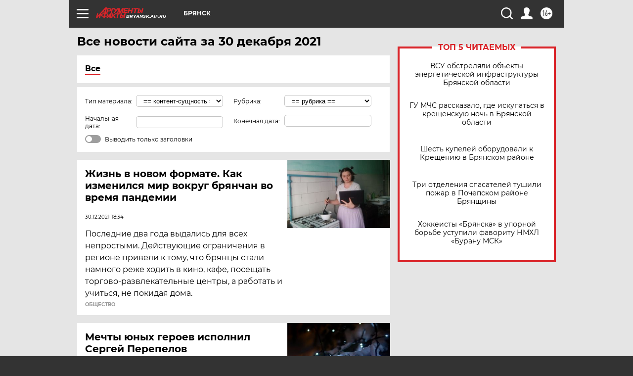

--- FILE ---
content_type: text/html; charset=UTF-8
request_url: https://bryansk.aif.ru/all/2021-12-30
body_size: 19893
content:
<!DOCTYPE html>
<!--[if IE 8]><html class="ie8"> <![endif]-->
<!--[if gt IE 8]><!--><html lang="ru"> <!--<![endif]-->
<head>
    <!-- created_at 17-01-2026 02:27:20 -->
    <script>
        window.isIndexPage = 0;
        window.isMobileBrowser = 0;
        window.disableSidebarCut = 1;
        window.bannerDebugMode = 0;
    </script>

                
                                    <meta http-equiv="Content-Type" content="text/html; charset=utf-8" >
<meta name="format-detection" content="telephone=no" >
<meta name="viewport" content="width=device-width, user-scalable=no, initial-scale=1.0, maximum-scale=1.0, minimum-scale=1.0" >
<meta http-equiv="X-UA-Compatible" content="IE=edge,chrome=1" >
<meta name="HandheldFriendly" content="true" >
<meta name="format-detection" content="telephone=no" >
<meta name="theme-color" content="#ffffff" >
<meta name="description" content="Самые актуальные и последние новости Брянска и Брянской области за 30 Декабря 2021 на сайте Аргументы и Факты. Будьте в курсе главных свежих новостных событий, фото и видео репортажей." >
<meta name="facebook-domain-verification" content="jiqbwww7rrqnwzjkizob7wrpmgmwq3" >
        <title>Все последние новости Брянска и Брянской области за 30 Декабря 2021 | Аргументы и Факты</title>    <link rel="shortcut icon" type="image/x-icon" href="/favicon.ico" />
    <link rel="icon" type="image/svg+xml" href="/favicon.svg">
    
    <link rel="preload" href="/redesign2018/fonts/montserrat-v15-latin-ext_latin_cyrillic-ext_cyrillic-regular.woff2" as="font" type="font/woff2" crossorigin>
    <link rel="preload" href="/redesign2018/fonts/montserrat-v15-latin-ext_latin_cyrillic-ext_cyrillic-italic.woff2" as="font" type="font/woff2" crossorigin>
    <link rel="preload" href="/redesign2018/fonts/montserrat-v15-latin-ext_latin_cyrillic-ext_cyrillic-700.woff2" as="font" type="font/woff2" crossorigin>
    <link rel="preload" href="/redesign2018/fonts/montserrat-v15-latin-ext_latin_cyrillic-ext_cyrillic-700italic.woff2" as="font" type="font/woff2" crossorigin>
    <link rel="preload" href="/redesign2018/fonts/montserrat-v15-latin-ext_latin_cyrillic-ext_cyrillic-800.woff2" as="font" type="font/woff2" crossorigin>
    <link href="https://bryansk.aif.ru/all/2021-12-30" rel="canonical" >
<link href="https://bryansk.aif.ru/redesign2018/css/style.css?6c0" media="all" rel="stylesheet" type="text/css" >
<link href="https://bryansk.aif.ru/img/icon/apple_touch_icon_57x57.png?6c0" rel="apple-touch-icon" sizes="57x57" >
<link href="https://bryansk.aif.ru/img/icon/apple_touch_icon_114x114.png?6c0" rel="apple-touch-icon" sizes="114x114" >
<link href="https://bryansk.aif.ru/img/icon/apple_touch_icon_72x72.png?6c0" rel="apple-touch-icon" sizes="72x72" >
<link href="https://bryansk.aif.ru/img/icon/apple_touch_icon_144x144.png?6c0" rel="apple-touch-icon" sizes="144x144" >
<link href="https://bryansk.aif.ru/img/icon/apple-touch-icon.png?6c0" rel="apple-touch-icon" sizes="180x180" >
<link href="https://bryansk.aif.ru/img/icon/favicon-32x32.png?6c0" rel="icon" type="image/png" sizes="32x32" >
<link href="https://bryansk.aif.ru/img/icon/favicon-16x16.png?6c0" rel="icon" type="image/png" sizes="16x16" >
<link href="https://bryansk.aif.ru/img/manifest.json?6c0" rel="manifest" >
<link href="https://bryansk.aif.ru/img/safari-pinned-tab.svg?6c0" rel="mask-icon" color="#d55b5b" >
<link href="https://bryansk.aif.ru/resources/front/vendor/jquery-ui/jquery-ui.css?6c0" media="" rel="stylesheet" type="text/css" >
<link href="https://ads.betweendigital.com" rel="preconnect" crossorigin="" >
        <script type="text/javascript">
    //<!--
    var isRedesignPage = true;    //-->
</script>
<script type="text/javascript" src="https://bryansk.aif.ru/js/output/jquery.min.js?6c0"></script>
<script type="text/javascript" src="https://bryansk.aif.ru/js/output/header_scripts.js?6c0"></script>
<script type="text/javascript">
    //<!--
    var _sf_startpt=(new Date()).getTime()    //-->
</script>
<script type="text/javascript" src="https://bryansk.aif.ru/resources/front/vendor/jquery-ui/jquery-ui.min.js?6c0"></script>
<script type="text/javascript" src="https://bryansk.aif.ru/resources/front/vendor/jquery-ui/i18n/jquery.ui.datepicker-ru.js?6c0"></script>
<script type="text/javascript" src="https://yastatic.net/s3/passport-sdk/autofill/v1/sdk-suggest-with-polyfills-latest.js?6c0"></script>
<script type="text/javascript">
    //<!--
    window.YandexAuthParams = {"oauthQueryParams":{"client_id":"b104434ccf5a4638bdfe8a9101264f3c","response_type":"code","redirect_uri":"https:\/\/aif.ru\/oauth\/yandex\/callback"},"tokenPageOrigin":"https:\/\/aif.ru"};    //-->
</script>
<script type="text/javascript">
    //<!--
    function AdFox_getWindowSize() {
    var winWidth,winHeight;
	if( typeof( window.innerWidth ) == 'number' ) {
		//Non-IE
		winWidth = window.innerWidth;
		winHeight = window.innerHeight;
	} else if( document.documentElement && ( document.documentElement.clientWidth || document.documentElement.clientHeight ) ) {
		//IE 6+ in 'standards compliant mode'
		winWidth = document.documentElement.clientWidth;
		winHeight = document.documentElement.clientHeight;
	} else if( document.body && ( document.body.clientWidth || document.body.clientHeight ) ) {
		//IE 4 compatible
		winWidth = document.body.clientWidth;
		winHeight = document.body.clientHeight;
	}
	return {"width":winWidth, "height":winHeight};
}//END function AdFox_getWindowSize

function AdFox_getElementPosition(elemId){
    var elem;
    
    if (document.getElementById) {
		elem = document.getElementById(elemId);
	}
	else if (document.layers) {
		elem = document.elemId;
	}
	else if (document.all) {
		elem = document.all.elemId;
	}
    var w = elem.offsetWidth;
    var h = elem.offsetHeight;	
    var l = 0;
    var t = 0;
	
    while (elem)
    {
        l += elem.offsetLeft;
        t += elem.offsetTop;
        elem = elem.offsetParent;
    }

    return {"left":l, "top":t, "width":w, "height":h};
} //END function AdFox_getElementPosition

function AdFox_getBodyScrollTop(){
	return self.pageYOffset || (document.documentElement && document.documentElement.scrollTop) || (document.body && document.body.scrollTop);
} //END function AdFox_getBodyScrollTop

function AdFox_getBodyScrollLeft(){
	return self.pageXOffset || (document.documentElement && document.documentElement.scrollLeft) || (document.body && document.body.scrollLeft);
}//END function AdFox_getBodyScrollLeft

function AdFox_Scroll(elemId,elemSrc){
   var winPos = AdFox_getWindowSize();
   var winWidth = winPos.width;
   var winHeight = winPos.height;
   var scrollY = AdFox_getBodyScrollTop();
   var scrollX =  AdFox_getBodyScrollLeft();
   var divId = 'AdFox_banner_'+elemId;
   var ltwhPos = AdFox_getElementPosition(divId);
   var lPos = ltwhPos.left;
   var tPos = ltwhPos.top;

   if(scrollY+winHeight+5 >= tPos && scrollX+winWidth+5 >= lPos){
      AdFox_getCodeScript(1,elemId,elemSrc);
	  }else{
	     setTimeout('AdFox_Scroll('+elemId+',"'+elemSrc+'");',100);
	  }
}//End function AdFox_Scroll    //-->
</script>
<script type="text/javascript">
    //<!--
    function AdFox_SetLayerVis(spritename,state){
   document.getElementById(spritename).style.visibility=state;
}

function AdFox_Open(AF_id){
   AdFox_SetLayerVis('AdFox_DivBaseFlash_'+AF_id, "hidden");
   AdFox_SetLayerVis('AdFox_DivOverFlash_'+AF_id, "visible");
}

function AdFox_Close(AF_id){
   AdFox_SetLayerVis('AdFox_DivOverFlash_'+AF_id, "hidden");
   AdFox_SetLayerVis('AdFox_DivBaseFlash_'+AF_id, "visible");
}

function AdFox_getCodeScript(AF_n,AF_id,AF_src){
   var AF_doc;
   if(AF_n<10){
      try{
	     if(document.all && !window.opera){
		    AF_doc = window.frames['AdFox_iframe_'+AF_id].document;
			}else if(document.getElementById){
			         AF_doc = document.getElementById('AdFox_iframe_'+AF_id).contentDocument;
					 }
		 }catch(e){}
    if(AF_doc){
	   AF_doc.write('<scr'+'ipt type="text/javascript" src="'+AF_src+'"><\/scr'+'ipt>');
	   }else{
	      setTimeout('AdFox_getCodeScript('+(++AF_n)+','+AF_id+',"'+AF_src+'");', 100);
		  }
		  }
}

function adfoxSdvigContent(banID, flashWidth, flashHeight){
	var obj = document.getElementById('adfoxBanner'+banID).style;
	if (flashWidth == '100%') obj.width = flashWidth;
	    else obj.width = flashWidth + "px";
	if (flashHeight == '100%') obj.height = flashHeight;
	    else obj.height = flashHeight + "px";
}

function adfoxVisibilityFlash(banName, flashWidth, flashHeight){
    	var obj = document.getElementById(banName).style;
	if (flashWidth == '100%') obj.width = flashWidth;
	    else obj.width = flashWidth + "px";
	if (flashHeight == '100%') obj.height = flashHeight;
	    else obj.height = flashHeight + "px";
}

function adfoxStart(banID, FirShowFlNum, constVisFlashFir, sdvigContent, flash1Width, flash1Height, flash2Width, flash2Height){
	if (FirShowFlNum == 1) adfoxVisibilityFlash('adfoxFlash1'+banID, flash1Width, flash1Height);
	    else if (FirShowFlNum == 2) {
		    adfoxVisibilityFlash('adfoxFlash2'+banID, flash2Width, flash2Height);
	        if (constVisFlashFir == 'yes') adfoxVisibilityFlash('adfoxFlash1'+banID, flash1Width, flash1Height);
		    if (sdvigContent == 'yes') adfoxSdvigContent(banID, flash2Width, flash2Height);
		        else adfoxSdvigContent(banID, flash1Width, flash1Height);
	}
}

function adfoxOpen(banID, constVisFlashFir, sdvigContent, flash2Width, flash2Height){
	var aEventOpenClose = new Image();
	var obj = document.getElementById("aEventOpen"+banID);
	if (obj) aEventOpenClose.src =  obj.title+'&rand='+Math.random()*1000000+'&prb='+Math.random()*1000000;
	adfoxVisibilityFlash('adfoxFlash2'+banID, flash2Width, flash2Height);
	if (constVisFlashFir != 'yes') adfoxVisibilityFlash('adfoxFlash1'+banID, 1, 1);
	if (sdvigContent == 'yes') adfoxSdvigContent(banID, flash2Width, flash2Height);
}


function adfoxClose(banID, constVisFlashFir, sdvigContent, flash1Width, flash1Height){
	var aEventOpenClose = new Image();
	var obj = document.getElementById("aEventClose"+banID);
	if (obj) aEventOpenClose.src =  obj.title+'&rand='+Math.random()*1000000+'&prb='+Math.random()*1000000;
	adfoxVisibilityFlash('adfoxFlash2'+banID, 1, 1);
	if (constVisFlashFir != 'yes') adfoxVisibilityFlash('adfoxFlash1'+banID, flash1Width, flash1Height);
	if (sdvigContent == 'yes') adfoxSdvigContent(banID, flash1Width, flash1Height);
}    //-->
</script>
<script type="text/javascript" async="true" src="https://yandex.ru/ads/system/header-bidding.js?6c0"></script>
<script type="text/javascript" src="https://ad.mail.ru/static/sync-loader.js?6c0"></script>
<script type="text/javascript" async="true" src="https://cdn.skcrtxr.com/roxot-wrapper/js/roxot-manager.js?pid=42c21743-edce-4460-a03e-02dbaef8f162"></script>
<script type="text/javascript" src="https://cdn-rtb.sape.ru/js/uids.js?6c0"></script>
<script type="text/javascript">
    //<!--
        var adfoxBiddersMap = {
    "betweenDigital": "816043",
 "mediasniper": "2218745",
    "myTarget": "810102",
 "buzzoola": "1096246",
 "adfox_roden-media": "3373170",
    "videonow": "2966090", 
 "adfox_adsmart": "1463295",
  "Gnezdo": "3123512",
    "roxot": "3196121",
 "astralab": "2486209",
  "getintent": "3186204",
 "sape": "2758269",
 "adwile": "2733112",
 "hybrid": "2809332"
};
var syncid = window.rb_sync.id;
	  var biddersCpmAdjustmentMap = {
      'adfox_adsmart': 0.6,
	  'Gnezdo': 0.8,
	  'adwile': 0.8
  };

if (window.innerWidth >= 1024) {
var adUnits = [{
        "code": "adfox_153825256063495017",
  "sizes": [[300, 600], [240,400]],
        "bids": [{
                "bidder": "betweenDigital",
                "params": {
                    "placementId": "3235886"
                }
            },{
                "bidder": "myTarget",
                "params": {
                    "placementId": "555209",
"sendTargetRef": "true",
"additional": {
"fpid": syncid
}			
                }
            },{
                "bidder": "hybrid",
                "params": {
                    "placementId": "6582bbf77bc72f59c8b22f65"
                }
            },{
                "bidder": "buzzoola",
                "params": {
                    "placementId": "1252803"
                }
            },{
                "bidder": "videonow",
                "params": {
                    "placementId": "8503533"
                }
            },{
                    "bidder": "adfox_adsmart",
                    "params": {
						p1: 'cqguf',
						p2: 'hhro'
					}
            },{
                    "bidder": "roxot",
                    "params": {
						placementId: '2027d57b-1cff-4693-9a3c-7fe57b3bcd1f',
						sendTargetRef: true
					}
            },{
                    "bidder": "mediasniper",
                    "params": {
						"placementId": "4417"
					}
            },{
                    "bidder": "Gnezdo",
                    "params": {
						"placementId": "354318"
					}
            },{
                    "bidder": "getintent",
                    "params": {
						"placementId": "215_V_aif.ru_D_Top_300x600"
					}
            },{
                    "bidder": "adfox_roden-media",
                    "params": {
						p1: "dilmj",
						p2: "emwl"
					}
            },{
                    "bidder": "astralab",
                    "params": {
						"placementId": "642ad3a28528b410c4990932"
					}
            }
        ]
    },{
        "code": "adfox_150719646019463024",
		"sizes": [[640,480], [640,360]],
        "bids": [{
                "bidder": "adfox_adsmart",
                    "params": {
						p1: 'cmqsb',
						p2: 'ul'
					}
            },{
                "bidder": "sape",
                "params": {
                    "placementId": "872427",
					additional: {
                       sapeFpUids: window.sapeRrbFpUids || []
                   }				
                }
            },{
                "bidder": "roxot",
                "params": {
                    placementId: '2b61dd56-9c9f-4c45-a5f5-98dd5234b8a1',
					sendTargetRef: true
                }
            },{
                "bidder": "getintent",
                "params": {
                    "placementId": "215_V_aif.ru_D_AfterArticle_640х480"
                }
            }
        ]
    },{
        "code": "adfox_149010055036832877",
		"sizes": [[970,250]],
		"bids": [{
                    "bidder": "adfox_roden-media",
                    "params": {
						p1: 'dilmi',
						p2: 'hfln'
					}
            },{
                    "bidder": "buzzoola",
                    "params": {
						"placementId": "1252804"
					}
            },{
                    "bidder": "getintent",
                    "params": {
						"placementId": "215_V_aif.ru_D_Billboard_970x250"
					}
            },{
                "bidder": "astralab",
                "params": {
                    "placementId": "67bf071f4e6965fa7b30fea3"
                }
            },{
                    "bidder": "hybrid",
                    "params": {
						"placementId": "6582bbf77bc72f59c8b22f66"
					}
            },{
                    "bidder": "myTarget",
                    "params": {
						"placementId": "1462991",
"sendTargetRef": "true",
"additional": {
"fpid": syncid
}			
					}
            }			           
        ]        
    },{
        "code": "adfox_149874332414246474",
		"sizes": [[640,360], [300,250], [640,480]],
		"codeType": "combo",
		"bids": [{
                "bidder": "mediasniper",
                "params": {
                    "placementId": "4419"
                }
            },{
                "bidder": "buzzoola",
                "params": {
                    "placementId": "1220692"
                }
            },{
                "bidder": "astralab",
                "params": {
                    "placementId": "66fd25eab13381b469ae4b39"
                }
            },
			{
                    "bidder": "betweenDigital",
                    "params": {
						"placementId": "4502825"
					}
            }
			           
        ]        
    },{
        "code": "adfox_149848658878716687",
		"sizes": [[300,600], [240,400]],
        "bids": [{
                "bidder": "betweenDigital",
                "params": {
                    "placementId": "3377360"
                }
            },{
                "bidder": "roxot",
                "params": {
                    placementId: 'fdaba944-bdaa-4c63-9dd3-af12fc6afbf8',
					sendTargetRef: true
                }
            },{
                "bidder": "sape",
                "params": {
                    "placementId": "872425",
					additional: {
                       sapeFpUids: window.sapeRrbFpUids || []
                   }
                }
            },{
                "bidder": "adwile",
                "params": {
                    "placementId": "27990"
                }
            }
        ]        
    }
],
	syncPixels = [{
    bidder: 'hybrid',
    pixels: [
    "https://www.tns-counter.ru/V13a****idsh_ad/ru/CP1251/tmsec=idsh_dis/",
    "https://www.tns-counter.ru/V13a****idsh_vid/ru/CP1251/tmsec=idsh_aifru-hbrdis/",
    "https://mc.yandex.ru/watch/66716692?page-url=aifru%3Futm_source=dis_hybrid_default%26utm_medium=%26utm_campaign=%26utm_content=%26utm_term=&page-ref="+window.location.href
]
  }
  ];
} else if (window.innerWidth < 1024) {
var adUnits = [{
        "code": "adfox_14987283079885683",
		"sizes": [[300,250], [300,240]],
        "bids": [{
                "bidder": "betweenDigital",
                "params": {
                    "placementId": "2492448"
                }
            },{
                "bidder": "myTarget",
                "params": {
                    "placementId": "226830",
"sendTargetRef": "true",
"additional": {
"fpid": syncid
}			
                }
            },{
                "bidder": "hybrid",
                "params": {
                    "placementId": "6582bbf77bc72f59c8b22f64"
                }
            },{
                "bidder": "mediasniper",
                "params": {
                    "placementId": "4418"
                }
            },{
                "bidder": "buzzoola",
                "params": {
                    "placementId": "563787"
                }
            },{
                "bidder": "roxot",
                "params": {
                    placementId: '20bce8ad-3a5e-435a-964f-47be17e201cf',
					sendTargetRef: true
                }
            },{
                "bidder": "videonow",
                "params": {
                    "placementId": "2577490"
                }
            },{
                "bidder": "adfox_adsmart",
                    "params": {
						p1: 'cqmbg',
						p2: 'ul'
					}
            },{
                    "bidder": "Gnezdo",
                    "params": {
						"placementId": "354316"
					}
            },{
                    "bidder": "getintent",
                    "params": {
						"placementId": "215_V_aif.ru_M_Top_300x250"
					}
            },{
                    "bidder": "adfox_roden-media",
                    "params": {
						p1: "dilmx",
						p2: "hbts"
					}
            },{
                "bidder": "astralab",
                "params": {
                    "placementId": "642ad47d8528b410c4990933"
                }
            }			
        ]        
    },{
        "code": "adfox_153545578261291257",
		"bids": [{
                    "bidder": "sape",
                    "params": {
						"placementId": "872426",
					additional: {
                       sapeFpUids: window.sapeRrbFpUids || []
                   }
					}
            },{
                    "bidder": "roxot",
                    "params": {
						placementId: 'eb2ebb9c-1e7e-4c80-bef7-1e93debf197c',
						sendTargetRef: true
					}
            }
			           
        ]        
    },{
        "code": "adfox_165346609120174064",
		"sizes": [[320,100]],
		"bids": [            
            		{
                    "bidder": "buzzoola",
                    "params": {
						"placementId": "1252806"
					}
            },{
                    "bidder": "getintent",
                    "params": {
						"placementId": "215_V_aif.ru_M_FloorAd_320x100"
					}
            }
			           
        ]        
    },{
        "code": "adfox_155956315896226671",
		"bids": [            
            		{
                    "bidder": "buzzoola",
                    "params": {
						"placementId": "1252805"
					}
            },{
                    "bidder": "sape",
                    "params": {
						"placementId": "887956",
					additional: {
                       sapeFpUids: window.sapeRrbFpUids || []
                   }
					}
            },{
                    "bidder": "myTarget",
                    "params": {
						"placementId": "821424",
"sendTargetRef": "true",
"additional": {
"fpid": syncid
}			
					}
            }
			           
        ]        
    },{
        "code": "adfox_149874332414246474",
		"sizes": [[640,360], [300,250], [640,480]],
		"codeType": "combo",
		"bids": [{
                "bidder": "adfox_roden-media",
                "params": {
					p1: 'dilmk',
					p2: 'hfiu'
				}
            },{
                "bidder": "mediasniper",
                "params": {
                    "placementId": "4419"
                }
            },{
                "bidder": "roxot",
                "params": {
                    placementId: 'ba25b33d-cd61-4c90-8035-ea7d66f011c6',
					sendTargetRef: true
                }
            },{
                "bidder": "adwile",
                "params": {
                    "placementId": "27991"
                }
            },{
                    "bidder": "Gnezdo",
                    "params": {
						"placementId": "354317"
					}
            },{
                    "bidder": "getintent",
                    "params": {
						"placementId": "215_V_aif.ru_M_Comboblock_300x250"
					}
            },{
                    "bidder": "astralab",
                    "params": {
						"placementId": "66fd260fb13381b469ae4b3f"
					}
            },{
                    "bidder": "betweenDigital",
                    "params": {
						"placementId": "4502825"
					}
            }
			]        
    }
],
	syncPixels = [
  {
    bidder: 'hybrid',
    pixels: [
    "https://www.tns-counter.ru/V13a****idsh_ad/ru/CP1251/tmsec=idsh_mob/",
    "https://www.tns-counter.ru/V13a****idsh_vid/ru/CP1251/tmsec=idsh_aifru-hbrmob/",
    "https://mc.yandex.ru/watch/66716692?page-url=aifru%3Futm_source=mob_hybrid_default%26utm_medium=%26utm_campaign=%26utm_content=%26utm_term=&page-ref="+window.location.href
]
  }
  ];
}
var userTimeout = 1500;
window.YaHeaderBiddingSettings = {
    biddersMap: adfoxBiddersMap,
	biddersCpmAdjustmentMap: biddersCpmAdjustmentMap,
    adUnits: adUnits,
    timeout: userTimeout,
    syncPixels: syncPixels	
};    //-->
</script>
<script type="text/javascript">
    //<!--
    window.yaContextCb = window.yaContextCb || []    //-->
</script>
<script type="text/javascript" async="true" src="https://yandex.ru/ads/system/context.js?6c0"></script>
<script type="text/javascript">
    //<!--
    window.EventObserver = {
    observers: {},

    subscribe: function (name, fn) {
        if (!this.observers.hasOwnProperty(name)) {
            this.observers[name] = [];
        }
        this.observers[name].push(fn)
    },
    
    unsubscribe: function (name, fn) {
        if (!this.observers.hasOwnProperty(name)) {
            return;
        }
        this.observers[name] = this.observers[name].filter(function (subscriber) {
            return subscriber !== fn
        })
    },
    
    broadcast: function (name, data) {
        if (!this.observers.hasOwnProperty(name)) {
            return;
        }
        this.observers[name].forEach(function (subscriber) {
            return subscriber(data)
        })
    }
};    //-->
</script>    
    <script>
  var adcm_config ={
    id:1064,
    platformId: 64,
    init: function () {
      window.adcm.call();
    }
  };
</script>
<script src="https://tag.digitaltarget.ru/adcm.js" async></script>    <meta name="zen-verification" content="6JNqlWTeCZE5sQAvyDhKBnlKMrgaVhJRa8UQAQ8NvAeBMCHuXP9xwDE4XdVaakb6" />    <link rel="stylesheet" type="text/css" media="print" href="https://bryansk.aif.ru/redesign2018/css/print.css?6c0" />
    <base href=""/>
</head><body class="region__bryansk ">
<div class="overlay"></div>
<!-- Rating@Mail.ru counter -->
<script type="text/javascript">
var _tmr = window._tmr || (window._tmr = []);
_tmr.push({id: "59428", type: "pageView", start: (new Date()).getTime()});
(function (d, w, id) {
  if (d.getElementById(id)) return;
  var ts = d.createElement("script"); ts.type = "text/javascript"; ts.async = true; ts.id = id;
  ts.src = "https://top-fwz1.mail.ru/js/code.js";
  var f = function () {var s = d.getElementsByTagName("script")[0]; s.parentNode.insertBefore(ts, s);};
  if (w.opera == "[object Opera]") { d.addEventListener("DOMContentLoaded", f, false); } else { f(); }
})(document, window, "topmailru-code");
</script><noscript><div>
<img src="https://top-fwz1.mail.ru/counter?id=59428;js=na" style="border:0;position:absolute;left:-9999px;" alt="Top.Mail.Ru" />
</div></noscript>
<!-- //Rating@Mail.ru counter -->



<div class="container" id="container">
    
        <noindex><div class="adv_content bp__body_first no_lands no_portr adwrapper"><div class="banner_params hide" data-params="{&quot;id&quot;:4921,&quot;num&quot;:1,&quot;place&quot;:&quot;body_first&quot;}"></div>
<!--AdFox START-->
<!--aif_direct-->
<!--Площадка: AIF_fullscreen /  / -->
<!--Тип баннера: FullScreen-->
<!--Расположение: <верх страницы>-->
<div id="adfox_150417328041091508"></div>
<script>     
    window.yaContextCb.push(()=>{
    Ya.adfoxCode.create({
        ownerId: 249933,
        containerId: 'adfox_150417328041091508',
        params: {
            pp: 'g',
            ps: 'cnul',
            p2: 'fptu',
            puid1: ''
        }
    }); 
}); 
</script></div></noindex>
        
        <!--баннер над шапкой--->
                <div class="banner_box">
            <div class="main_banner">
                            </div>
        </div>
                <!--//баннер  над шапкой--->

    <script>
	currentUser = new User();
</script>

<header class="header">
    <div class="count_box_nodisplay">
    <div class="couter_block"><!--LiveInternet counter-->
<script type="text/javascript"><!--
document.write("<img src='https://counter.yadro.ru//hit;AIF?r"+escape(document.referrer)+((typeof(screen)=="undefined")?"":";s"+screen.width+"*"+screen.height+"*"+(screen.colorDepth?screen.colorDepth:screen.pixelDepth))+";u"+escape(document.URL)+";h"+escape(document.title.substring(0,80))+";"+Math.random()+"' width=1 height=1 alt=''>");
//--></script><!--/LiveInternet--></div></div>    <div class="topline">
    <a href="#" class="burger openCloser">
        <div class="burger__wrapper">
            <span class="burger__line"></span>
            <span class="burger__line"></span>
            <span class="burger__line"></span>
        </div>
    </a>

    
    <a href="/" class="logo_box">
                <img width="96" height="22" src="https://bryansk.aif.ru/redesign2018/img/logo.svg?6c0" alt="Аргументы и Факты">
        <div class="region_url">
            bryansk.aif.ru        </div>
            </a>
    <div itemscope itemtype="http://schema.org/Organization" class="schema_org">
        <img itemprop="logo" src="https://bryansk.aif.ru/redesign2018/img/logo.svg?6c0" />
        <a itemprop="url" href="/"></a>
        <meta itemprop="name" content="АО «Аргументы и Факты»" />
        <div itemprop="address" itemscope itemtype="http://schema.org/PostalAddress">
            <meta itemprop="postalCode" content="101000" />
            <meta itemprop="addressLocality" content="Москва" />
            <meta itemprop="streetAddress" content="ул. Мясницкая, д. 42"/>
            <meta itemprop="addressCountry" content="RU"/>
            <a itemprop="telephone" href="tel:+74956465757">+7 (495) 646 57 57</a>
        </div>
    </div>
    <div class="age16 age16_topline">16+</div>
    <a href="#" class="region regionOpenCloser">
        <img width="19" height="25" src="https://bryansk.aif.ru/redesign2018/img/location.svg?6c0"><span>Брянск</span>
    </a>
    <div class="topline__slot">
             </div>

    <!--a class="topline__hashtag" href="https://aif.ru/health/coronavirus/?utm_medium=header&utm_content=covid&utm_source=aif">#остаемсядома</a-->
    <div class="auth_user_status_js">
        <a href="#" class="user auth_link_login_js auth_open_js"><img width="24" height="24" src="https://bryansk.aif.ru/redesign2018/img/user_ico.svg?6c0"></a>
        <a href="/profile" class="user auth_link_profile_js" style="display: none"><img width="24" height="24" src="https://bryansk.aif.ru/redesign2018/img/user_ico.svg?6c0"></a>
    </div>
    <div class="search_box">
        <a href="#" class="search_ico searchOpener">
            <img width="24" height="24" src="https://bryansk.aif.ru/redesign2018/img/search_ico.svg?6c0">
        </a>
        <div class="search_input">
            <form action="/search" id="search_form1">
                <input type="text" name="text" maxlength="50"/>
            </form>
        </div>
    </div>
</div>

<div class="fixed_menu topline">
    <div class="cont_center">
        <a href="#" class="burger openCloser">
            <div class="burger__wrapper">
                <span class="burger__line"></span>
                <span class="burger__line"></span>
                <span class="burger__line"></span>
            </div>
        </a>
        <a href="/" class="logo_box">
                        <img width="96" height="22" src="https://bryansk.aif.ru/redesign2018/img/logo.svg?6c0" alt="Аргументы и Факты">
            <div class="region_url">
                bryansk.aif.ru            </div>
                    </a>
        <div class="age16 age16_topline">16+</div>
        <a href="/" class="region regionOpenCloser">
            <img width="19" height="25" src="https://bryansk.aif.ru/redesign2018/img/location.svg?6c0">
            <span>Брянск</span>
        </a>
        <div class="topline__slot">
                    </div>

        <!--a class="topline__hashtag" href="https://aif.ru/health/coronavirus/?utm_medium=header&utm_content=covid&utm_source=aif">#остаемсядома</a-->
        <div class="auth_user_status_js">
            <a href="#" class="user auth_link_login_js auth_open_js"><img width="24" height="24" src="https://bryansk.aif.ru/redesign2018/img/user_ico.svg?6c0"></a>
            <a href="/profile" class="user auth_link_profile_js" style="display: none"><img width="24" height="24" src="https://bryansk.aif.ru/redesign2018/img/user_ico.svg?6c0"></a>
        </div>
        <div class="search_box">
            <a href="#" class="search_ico searchOpener">
                <img width="24" height="24" src="https://bryansk.aif.ru/redesign2018/img/search_ico.svg?6c0">
            </a>
            <div class="search_input">
                <form action="/search">
                    <input type="text" name="text" maxlength="50" >
                </form>
            </div>
        </div>
    </div>
</div>    <div class="regions_box">
    <nav class="cont_center">
        <ul class="regions">
            <li><a href="https://aif.ru?from_menu=1">ФЕДЕРАЛЬНЫЙ</a></li>
            <li><a href="https://spb.aif.ru">САНКТ-ПЕТЕРБУРГ</a></li>

            
                                    <li><a href="https://adigea.aif.ru">Адыгея</a></li>
                
            
                                    <li><a href="https://arh.aif.ru">Архангельск</a></li>
                
            
                
            
                
            
                                    <li><a href="https://astrakhan.aif.ru">Астрахань</a></li>
                
            
                                    <li><a href="https://altai.aif.ru">Барнаул</a></li>
                
            
                                    <li><a href="https://aif.by">Беларусь</a></li>
                
            
                                    <li><a href="https://bel.aif.ru">Белгород</a></li>
                
            
                
            
                                    <li><a href="https://bryansk.aif.ru">Брянск</a></li>
                
            
                                    <li><a href="https://bur.aif.ru">Бурятия</a></li>
                
            
                                    <li><a href="https://vl.aif.ru">Владивосток</a></li>
                
            
                                    <li><a href="https://vlad.aif.ru">Владимир</a></li>
                
            
                                    <li><a href="https://vlg.aif.ru">Волгоград</a></li>
                
            
                                    <li><a href="https://vologda.aif.ru">Вологда</a></li>
                
            
                                    <li><a href="https://vrn.aif.ru">Воронеж</a></li>
                
            
                
            
                                    <li><a href="https://dag.aif.ru">Дагестан</a></li>
                
            
                
            
                                    <li><a href="https://ivanovo.aif.ru">Иваново</a></li>
                
            
                                    <li><a href="https://irk.aif.ru">Иркутск</a></li>
                
            
                                    <li><a href="https://kazan.aif.ru">Казань</a></li>
                
            
                                    <li><a href="https://kzaif.kz">Казахстан</a></li>
                
            
                
            
                                    <li><a href="https://klg.aif.ru">Калининград</a></li>
                
            
                
            
                                    <li><a href="https://kaluga.aif.ru">Калуга</a></li>
                
            
                                    <li><a href="https://kamchatka.aif.ru">Камчатка</a></li>
                
            
                
            
                                    <li><a href="https://karel.aif.ru">Карелия</a></li>
                
            
                                    <li><a href="https://kirov.aif.ru">Киров</a></li>
                
            
                                    <li><a href="https://komi.aif.ru">Коми</a></li>
                
            
                                    <li><a href="https://kostroma.aif.ru">Кострома</a></li>
                
            
                                    <li><a href="https://kuban.aif.ru">Краснодар</a></li>
                
            
                                    <li><a href="https://krsk.aif.ru">Красноярск</a></li>
                
            
                                    <li><a href="https://krym.aif.ru">Крым</a></li>
                
            
                                    <li><a href="https://kuzbass.aif.ru">Кузбасс</a></li>
                
            
                
            
                
            
                                    <li><a href="https://aif.kg">Кыргызстан</a></li>
                
            
                                    <li><a href="https://mar.aif.ru">Марий Эл</a></li>
                
            
                                    <li><a href="https://saransk.aif.ru">Мордовия</a></li>
                
            
                                    <li><a href="https://murmansk.aif.ru">Мурманск</a></li>
                
            
                
            
                                    <li><a href="https://nn.aif.ru">Нижний Новгород</a></li>
                
            
                                    <li><a href="https://nsk.aif.ru">Новосибирск</a></li>
                
            
                
            
                                    <li><a href="https://omsk.aif.ru">Омск</a></li>
                
            
                                    <li><a href="https://oren.aif.ru">Оренбург</a></li>
                
            
                                    <li><a href="https://penza.aif.ru">Пенза</a></li>
                
            
                                    <li><a href="https://perm.aif.ru">Пермь</a></li>
                
            
                                    <li><a href="https://pskov.aif.ru">Псков</a></li>
                
            
                                    <li><a href="https://rostov.aif.ru">Ростов-на-Дону</a></li>
                
            
                                    <li><a href="https://rzn.aif.ru">Рязань</a></li>
                
            
                                    <li><a href="https://samara.aif.ru">Самара</a></li>
                
            
                
            
                                    <li><a href="https://saratov.aif.ru">Саратов</a></li>
                
            
                                    <li><a href="https://sakhalin.aif.ru">Сахалин</a></li>
                
            
                
            
                                    <li><a href="https://smol.aif.ru">Смоленск</a></li>
                
            
                
            
                                    <li><a href="https://stav.aif.ru">Ставрополь</a></li>
                
            
                
            
                                    <li><a href="https://tver.aif.ru">Тверь</a></li>
                
            
                                    <li><a href="https://tlt.aif.ru">Тольятти</a></li>
                
            
                                    <li><a href="https://tomsk.aif.ru">Томск</a></li>
                
            
                                    <li><a href="https://tula.aif.ru">Тула</a></li>
                
            
                                    <li><a href="https://tmn.aif.ru">Тюмень</a></li>
                
            
                                    <li><a href="https://udm.aif.ru">Удмуртия</a></li>
                
            
                
            
                                    <li><a href="https://ul.aif.ru">Ульяновск</a></li>
                
            
                                    <li><a href="https://ural.aif.ru">Урал</a></li>
                
            
                                    <li><a href="https://ufa.aif.ru">Уфа</a></li>
                
            
                
            
                
            
                                    <li><a href="https://hab.aif.ru">Хабаровск</a></li>
                
            
                
            
                                    <li><a href="https://chv.aif.ru">Чебоксары</a></li>
                
            
                                    <li><a href="https://chel.aif.ru">Челябинск</a></li>
                
            
                                    <li><a href="https://chr.aif.ru">Черноземье</a></li>
                
            
                                    <li><a href="https://chita.aif.ru">Чита</a></li>
                
            
                                    <li><a href="https://ugra.aif.ru">Югра</a></li>
                
            
                                    <li><a href="https://yakutia.aif.ru">Якутия</a></li>
                
            
                                    <li><a href="https://yamal.aif.ru">Ямал</a></li>
                
            
                                    <li><a href="https://yar.aif.ru">Ярославль</a></li>
                
                    </ul>
    </nav>
</div>    <div class="top_menu_box">
    <div class="cont_center">
        <nav class="top_menu main_menu_wrapper_js">
                            <ul class="main_menu main_menu_js" id="rubrics">
                                    <li  class="menuItem top_level_item_js">

        <span  title="Спецпроекты">Спецпроекты</span>
    
            <div class="subrubrics_box submenu_js">
            <ul>
                                                            <li  class="menuItem">

        <a  href="http://dobroe.aif.ru/" title="АиФ. Доброе сердце" id="custommenu-7038">АиФ. Доброе сердце</a>
    
    </li>                                                                                <li  class="menuItem">

        <a  href="http://warletters.aif.ru/" title="Письма на фронт" id="custommenu-7695">Письма на фронт</a>
    
    </li>                                                                                <li  class="menuItem">

        <a  href="https://aif.ru/static/1965080" title="Детская книга войны" id="custommenu-7761">Детская книга войны</a>
    
    </li>                                                                                <li  class="menuItem">

        <a  href="https://aif.ru/special" title="Все спецпроекты" id="custommenu-7823">Все спецпроекты</a>
    
    </li>                                                </ul>
        </div>
    </li>                                                <li  class="menuItem top_level_item_js">

        <a  href="https://bryansk.aif.ru/news" title="НОВОСТИ" id="custommenu-10251">НОВОСТИ</a>
    
    </li>                                                <li  class="menuItem top_level_item_js">

        <a  href="https://bryansk.aif.ru/edu" title="ОБРАЗОВАНИЕ" id="custommenu-10316">ОБРАЗОВАНИЕ</a>
    
    </li>                                                <li  class="menuItem top_level_item_js">

        <a  href="https://bryansk.aif.ru/incidents" title="ПРОИСШЕСТВИЯ" id="custommenu-7053">ПРОИСШЕСТВИЯ</a>
    
            <div class="subrubrics_box submenu_js">
            <ul>
                                                            <li  data-rubric_id="4554" class="menuItem">

        <a  href="/incidents/details" title="События" id="custommenu-7082">События</a>
    
    </li>                                                                                <li  data-rubric_id="4556" class="menuItem">

        <a  href="/incidents/fire" title="Пожар" id="custommenu-7084">Пожар</a>
    
    </li>                                                                                <li  data-rubric_id="4555" class="menuItem">

        <a  href="/incidents/crash" title="ДТП" id="custommenu-7083">ДТП</a>
    
    </li>                                                                                <li  data-rubric_id="4557" class="menuItem">

        <a  href="/incidents/scene" title="Криминал" id="custommenu-7085">Криминал</a>
    
    </li>                                                </ul>
        </div>
    </li>                                                <li  class="menuItem top_level_item_js">

        <a  href="https://bryansk.aif.ru/politic" title="ПОЛИТИКА" id="custommenu-7045">ПОЛИТИКА</a>
    
            <div class="subrubrics_box submenu_js">
            <ul>
                                                            <li  data-rubric_id="4527" class="menuItem">

        <a  href="/politic/gover" title="Власть" id="custommenu-7068">Власть</a>
    
    </li>                                                                                <li  data-rubric_id="4528" class="menuItem">

        <a  href="/politic/person" title="Персона" id="custommenu-7069">Персона</a>
    
    </li>                                                </ul>
        </div>
    </li>                                                <li  class="menuItem top_level_item_js">

        <a  href="https://bryansk.aif.ru/society" title="ОБЩЕСТВО" id="custommenu-7044">ОБЩЕСТВО</a>
    
            <div class="subrubrics_box submenu_js">
            <ul>
                                                            <li  data-rubric_id="4523" class="menuItem">

        <a  href="/society/details" title="События" id="custommenu-7067">События</a>
    
    </li>                                                                                <li  data-rubric_id="4525" class="menuItem">

        <a  href="/society/family" title="Семья" id="custommenu-7080">Семья</a>
    
    </li>                                                                                <li  data-rubric_id="4524" class="menuItem">

        <a  href="/society/jkh" title="ЖКХ" id="custommenu-7079">ЖКХ</a>
    
    </li>                                                                                <li  data-rubric_id="4741" class="menuItem">

        <a  href="/society/education" title="Образование" id="custommenu-7318">Образование</a>
    
    </li>                                                </ul>
        </div>
    </li>                                                <li  data-rubric_id="4543" class="menuItem top_level_item_js">

        <a  href="/money" title="ДЕНЬГИ" id="custommenu-7049">ДЕНЬГИ</a>
    
    </li>                                                <li  class="menuItem top_level_item_js">

        <a  href="https://bryansk.aif.ru/culture" title="КУЛЬТУРА" id="custommenu-7046">КУЛЬТУРА</a>
    
    </li>                                                                    <li  class="menuItem top_level_item_js">

        <a  href="https://bryansk.aif.ru/sport" title="СПОРТ" id="custommenu-7048">СПОРТ</a>
    
            <div class="subrubrics_box submenu_js">
            <ul>
                                                            <li  data-rubric_id="4540" class="menuItem">

        <a  href="/sport/persona" title="Люди" id="custommenu-7073">Люди</a>
    
    </li>                                                                                <li  data-rubric_id="4541" class="menuItem">

        <a  href="/sport/details" title="События" id="custommenu-7074">События</a>
    
    </li>                                                                                <li  data-rubric_id="4542" class="menuItem">

        <a  href="/sport/football" title="Футбол" id="custommenu-7081">Футбол</a>
    
    </li>                                                </ul>
        </div>
    </li>                                                <li  class="menuItem top_level_item_js">

        <a  href="https://bryansk.aif.ru/health" title="ЗДОРОВЬЕ" id="custommenu-7047">ЗДОРОВЬЕ</a>
    
            <div class="subrubrics_box submenu_js">
            <ul>
                                                            <li  data-rubric_id="4538" class="menuItem">

        <a  href="/health/med" title="Медицина" id="custommenu-7072">Медицина</a>
    
    </li>                                                </ul>
        </div>
    </li>                                                <li  data-rubric_id="4574" class="menuItem top_level_item_js">

        <a  href="/dontknows" title="ВОПРОС-ОТВЕТ " id="custommenu-7312">ВОПРОС-ОТВЕТ </a>
    
    </li>                                                <li  data-rubric_id="4740" class="menuItem top_level_item_js">

        <a  href="/company" title="Новости компаний" id="custommenu-7316">Новости компаний</a>
    
    </li>                        </ul>

            <ul id="projects" class="specprojects static_submenu_js"></ul>
            <div class="right_box">
                <div class="fresh_number">
    <h3>Свежий номер</h3>
    <a href="/gazeta/number/59216" class="number_box">
                    <img loading="lazy" src="https://aif-s3.aif.ru/images/044/628/26c8f56a4abb7b131cb168006b27109e.webp" width="91" height="120">
                <div class="text">
            № 51. 24/12/2025 <br /> АиФ-Брянск        </div>
    </a>
</div>
<div class="links_box">
    <a href="/gazeta">Издания</a>
</div>
                <div class="sharings_box">
    <span>АиФ в социальных сетях</span>
    <ul class="soc">
                <li>
        <a href="https://vk.com/aif_ru" rel="nofollow" target="_blank">
            <img src="https://aif.ru/redesign2018/img/sharings/vk.svg">
        </a>
    </li>
            <li>
            <a class="rss_button_black" href="/rss/all.php" target="_blank">
                <img src="https://bryansk.aif.ru/redesign2018/img/sharings/waflya.svg?6c0" />
            </a>
        </li>
                <li>
        <a href="https://itunes.apple.com/ru/app/argumenty-i-fakty/id333210003?mt=8" rel="nofollow" target="_blank">
            <img src="https://aif.ru/redesign2018/img/sharings/apple.svg">
        </a>
    </li>
        <li>
        <a href="https://play.google.com/store/apps/details?id=ru.mobifactor.aifnews" rel="nofollow" target="_blank">
            <img src="https://aif.ru/redesign2018/img/sharings/androd.svg">
        </a>
    </li>
    </ul>
</div>
            </div>
        </nav>
    </div>
</div></header>            	<div class="content_containers_wrapper_js">
        <div class="content_body  content_container_js">
            <div class="content">
                                <script type="text/javascript">
    $(document).ready(function () {
        $('.all_content_list_js').allContentList({url: '/all/2021-12-30'});
    });
</script>
<div class="all_content_list_js">
<div class="title_box">
    <h2>Все новости сайта за 30 декабря 2021</h2>
</div>
<div class="switcher">
    <ul>
        <li class="active" >
            <a href="/all">Все</a>
        </li>
    </ul>
</div>
<div class="tags_form">
    <form id="all_data" action="" method="POST">
        <div class="input_box">
            <label for="material_type">Тип материала:</label>
            <select name="item_type" id="item_type">
    <option value="0">== контент-сущность ==</option>
    <option value="1">статья</option>
    <option value="2">новость</option>
    <option value="3">вопрос-ответ</option>
    <option value="6">сюжет</option>
    <option value="7">онлайн</option>
    <option value="14">мнение</option>
    <option value="19">фотогалерея</option>
    <option value="16">досье</option>
    <option value="17">рецепт</option>
    <option value="46">тесты</option>
</select>        </div>
        <div class="input_box">
            <label for="rubric">Рубрика:</label>
            <select name="rubric_id" id="rubric_id">
    <option value="no">== рубрика ==</option>
    <option value="4576"> - Новогодняя афиша</option>
    <option value="4534">АВТОМОБИЛИ</option>
    <option value="4536">АВТОМОБИЛИ - АВТО: Дороги</option>
    <option value="4535">АВТОМОБИЛИ - АВТО: Транспорт</option>
    <option value="5219">Архив</option>
    <option value="4561">АФИША</option>
    <option value="4562">АФИША - АФИША: Подробности</option>
    <option value="4738">В Брянске </option>
    <option value="4739">В Брянске  - Главное</option>
    <option value="4574">ВОПРОС-ОТВЕТ</option>
    <option value="4799">ВОПРОС-ОТВЕТ - Каталог </option>
    <option value="4543">ДЕНЬГИ</option>
    <option value="4544">ДЕНЬГИ - ДЕНЬГИ: События</option>
    <option value="4545">ДЕНЬГИ - ДЕНЬГИ: Финансы</option>
    <option value="4546">ДЕНЬГИ - ДЕНЬГИ: Цены</option>
    <option value="4549">ДОСУГ</option>
    <option value="4552">ДОСУГ - ДОСУГ: Афиша</option>
    <option value="4551">ДОСУГ - ДОСУГ: Конкурсы</option>
    <option value="4550">ДОСУГ - ДОСУГ: События</option>
    <option value="4537">ЗДОРОВЬЕ</option>
    <option value="4538">ЗДОРОВЬЕ - Медицина</option>
    <option value="4571">ИНФОГРАФИКА</option>
    <option value="4572">ИНФОГРАФИКА - ПАМЯТКА</option>
    <option value="4573">ИНФОГРАФИКА - РЕЦЕПТЫ</option>
    <option value="4563">КОНКУРСЫ</option>
    <option value="4564">КОНКУРСЫ - КОНКУРСЫ: Подробности</option>
    <option value="4560">Конференции</option>
    <option value="4529">КУЛЬТУРА</option>
    <option value="4530">КУЛЬТУРА - Искусство</option>
    <option value="4532">КУЛЬТУРА - Кино</option>
    <option value="4531">КУЛЬТУРА - События</option>
    <option value="4533">КУЛЬТУРА - Театр </option>
    <option value="4547">НЕДВИЖИМОСТЬ</option>
    <option value="4548">НЕДВИЖИМОСТЬ - НЕДВИЖИМОСТЬ: Жилье</option>
    <option value="4740">Новости компаний</option>
    <option value="4577">Новый год в Брянске</option>
    <option value="4565">ОБРАЗОВАНИЕ</option>
    <option value="4567">ОБРАЗОВАНИЕ - ОБРАЗОВАНИЕ: вузы</option>
    <option value="4566">ОБРАЗОВАНИЕ - ОБРАЗОВАНИЕ: Школы</option>
    <option value="4521">ОБЩЕСТВО</option>
    <option value="4524">ОБЩЕСТВО - ЖКХ</option>
    <option value="4522">ОБЩЕСТВО - Люди</option>
    <option value="4741">ОБЩЕСТВО - Образование</option>
    <option value="4751">ОБЩЕСТВО - Природа и животные</option>
    <option value="4525">ОБЩЕСТВО - Семья</option>
    <option value="4523">ОБЩЕСТВО - События</option>
    <option value="4570">ПИСЬМА ЧИТАТЕЛЕЙ</option>
    <option value="4526">ПОЛИТИКА</option>
    <option value="4527">ПОЛИТИКА - Власть</option>
    <option value="4528">ПОЛИТИКА - Персона</option>
    <option value="4553">ПРОИСШЕСТВИЯ</option>
    <option value="4555">ПРОИСШЕСТВИЯ - ДТП </option>
    <option value="4557">ПРОИСШЕСТВИЯ - Криминал </option>
    <option value="4556">ПРОИСШЕСТВИЯ - Пожар </option>
    <option value="4554">ПРОИСШЕСТВИЯ - События</option>
    <option value="4558">СЕЛЬСКОЕ ХОЗЯЙСТВО</option>
    <option value="4559">СЕЛЬСКОЕ ХОЗЯЙСТВО - ДАЧА </option>
    <option value="4568">СЕМЬЯ</option>
    <option value="4569">СЕМЬЯ - СЕМЬЯ</option>
    <option value="4539">СПОРТ</option>
    <option value="4540">СПОРТ - Люди</option>
    <option value="4541">СПОРТ - События</option>
    <option value="4542">СПОРТ - Футбол</option>
</select>        </div>
        <div class="input_box">
            <label for="rubric">Начальная дата:</label>
            <input name="date_from" class="datepicker_js" autocomplete="off">
        </div>
        <div class="input_box">
            <label for="rubric">Конечная дата:</label>
            <input name="date_to" class="datepicker_js" autocomplete="off">
        </div>
        <div class="checker_box">
            <input type="checkbox" name="only_title" id="only_title" value="1" class="only_title_js">
            <label for="only_title"><span>Выводить только заголовки</span></label>
        </div>
        <a href="#" style="display: none;" class="load_more_virtual_js"></a>
    </form>
</div><section class="article_list content_list_js">
                
<div class="list_item" data-item-id="3893841">
            <a href="https://bryansk.aif.ru/society/zhizn_v_novom_formate_kak_izmenilsya_mir_vokrug_bryanchan_vo_vremya_pandemii" class="img_box no_title_element_js">
            <img loading="lazy" title="Многие работники так и остались на удалёнке." src="https://aif-s3.aif.ru/images/026/292/eb86e6f41c705e27ff927d43d99431a5.jpg" />
        </a>
    
    <div class="text_box_only_title title_element_js">
        <div class="box_info">
            <a href="https://bryansk.aif.ru/society/zhizn_v_novom_formate_kak_izmenilsya_mir_vokrug_bryanchan_vo_vremya_pandemii"><span class="item_text__title">Жизнь в новом формате. Как изменился мир вокруг брянчан во время пандемии</span></a>
        </div>
    </div>

    <div class="text_box no_title_element_js">
        <div class="box_info">
            <a href="https://bryansk.aif.ru/society/zhizn_v_novom_formate_kak_izmenilsya_mir_vokrug_bryanchan_vo_vremya_pandemii"><span class="item_text__title">Жизнь в новом формате. Как изменился мир вокруг брянчан во время пандемии</span></a>
            <span class="text_box__date">30.12.2021 18:34</span>
        </div>
        <span>Последние два года выдались для всех непростыми. Действующие ограничения в регионе привели к тому, что брянцы стали намного реже ходить в кино, кафе, посещать торгово-развлекательные центры, а работать и учиться, не покидая дома.</span>
    </div>

            <a href="https://bryansk.aif.ru/society" class="rubric_link no_title_element_js">ОБЩЕСТВО</a>
    </div>            
<div class="list_item" data-item-id="3893700">
            <a href="https://bryansk.aif.ru/company/mechty_yunyh_geroev_ispolnil_sergey_perepelov" class="img_box no_title_element_js">
            <img loading="lazy" title="" src="https://aif-s3.aif.ru/images/026/291/bfe0fd390081ade1226ae37c8f317117.jpg" />
        </a>
    
    <div class="text_box_only_title title_element_js">
        <div class="box_info">
            <a href="https://bryansk.aif.ru/company/mechty_yunyh_geroev_ispolnil_sergey_perepelov"><span class="item_text__title">Мечты юных героев исполнил Сергей Перепелов</span></a>
        </div>
    </div>

    <div class="text_box no_title_element_js">
        <div class="box_info">
            <a href="https://bryansk.aif.ru/company/mechty_yunyh_geroev_ispolnil_sergey_perepelov"><span class="item_text__title">Мечты юных героев исполнил Сергей Перепелов</span></a>
            <span class="text_box__date">30.12.2021 17:14</span>
        </div>
        <span>Ребенок просил у Деда Мороза робота-трансформера и сладости.</span>
    </div>

            <a href="https://bryansk.aif.ru/company" class="rubric_link no_title_element_js">Новости компаний</a>
    </div>            
<div class="list_item" data-item-id="3893704">
            <a href="https://bryansk.aif.ru/ny/kak_2022-y_vstretish_razvlechsya_v_prazdniki_na_bryanshchine_mozhno_bez_qr-koda" class="img_box no_title_element_js">
            <img loading="lazy" title="Спрос на экскурсии к зубрам превысил предложение, но можно съездить и к другим экзотическим животным." src="https://aif-s3.aif.ru/images/026/291/774275f3951d49e3734073097d8e2420.jpg" />
        </a>
    
    <div class="text_box_only_title title_element_js">
        <div class="box_info">
            <a href="https://bryansk.aif.ru/ny/kak_2022-y_vstretish_razvlechsya_v_prazdniki_na_bryanshchine_mozhno_bez_qr-koda"><span class="item_text__title">Как 2022-й встретишь. Развлечься в праздники на Брянщине можно без QR-кода</span></a>
        </div>
    </div>

    <div class="text_box no_title_element_js">
        <div class="box_info">
            <a href="https://bryansk.aif.ru/ny/kak_2022-y_vstretish_razvlechsya_v_prazdniki_na_bryanshchine_mozhno_bez_qr-koda"><span class="item_text__title">Как 2022-й встретишь. Развлечься в праздники на Брянщине можно без QR-кода</span></a>
            <span class="text_box__date">30.12.2021 16:43</span>
        </div>
        <span>Чтобы не спугнуть тотемного зверя, астрологи рекомендуют выбирать в новогоднюю ночь не шумные вечеринки, а посиделки с близкими.</span>
    </div>

            <a href="https://bryansk.aif.ru/ny" class="rubric_link no_title_element_js">Новый год в Брянске</a>
    </div>            
<div class="list_item" data-item-id="3893598">
            <a href="https://bryansk.aif.ru/health/med/na_bryanshchine_sokratili_srok_deystviya_pcr-testa_do_48_chasov" class="img_box no_title_element_js">
            <img loading="lazy" title="" src="https://aif-s3.aif.ru/images/026/290/d0038782f6d5ea710cb773799aa0e6f3.JPG" />
        </a>
    
    <div class="text_box_only_title title_element_js">
        <div class="box_info">
            <a href="https://bryansk.aif.ru/health/med/na_bryanshchine_sokratili_srok_deystviya_pcr-testa_do_48_chasov"><span class="item_text__title">На Брянщине сократили срок действия ПЦР-теста до 48 часов</span></a>
        </div>
    </div>

    <div class="text_box no_title_element_js">
        <div class="box_info">
            <a href="https://bryansk.aif.ru/health/med/na_bryanshchine_sokratili_srok_deystviya_pcr-testa_do_48_chasov"><span class="item_text__title">На Брянщине сократили срок действия ПЦР-теста до 48 часов</span></a>
            <span class="text_box__date">30.12.2021 16:39</span>
        </div>
        <span>Теперь также можно предъявить справку о наличии медицинских противопоказаний к вакцинации COVID-19.</span>
    </div>

            <a href="https://bryansk.aif.ru/health/med" class="rubric_link no_title_element_js">Медицина</a>
    </div>            
<div class="list_item" data-item-id="3893583">
            <a href="https://bryansk.aif.ru/society/animals/eksperty_razveyali_somneniya_zhiteley_bryanshchiny_naschet_stroitelstva_svinofermy" class="img_box no_title_element_js">
            <img loading="lazy" title="" src="https://aif-s3.aif.ru/images/026/290/2a08dfa5bc5946fe23dc94b87d44138d.jpg" />
        </a>
    
    <div class="text_box_only_title title_element_js">
        <div class="box_info">
            <a href="https://bryansk.aif.ru/society/animals/eksperty_razveyali_somneniya_zhiteley_bryanshchiny_naschet_stroitelstva_svinofermy"><span class="item_text__title">Эксперты развеяли сомнения жителей Брянщины насчет строительства свинофермы</span></a>
        </div>
    </div>

    <div class="text_box no_title_element_js">
        <div class="box_info">
            <a href="https://bryansk.aif.ru/society/animals/eksperty_razveyali_somneniya_zhiteley_bryanshchiny_naschet_stroitelstva_svinofermy"><span class="item_text__title">Эксперты развеяли сомнения жителей Брянщины насчет строительства свинофермы</span></a>
            <span class="text_box__date">30.12.2021 16:00</span>
        </div>
        <span>На претензию же противников строительства, что подъездная дорога якобы незаконно примыкает к поселковой, в компании ответили, что официальный съезд с нее есть.</span>
    </div>

            <a href="https://bryansk.aif.ru/society/animals" class="rubric_link no_title_element_js">Природа и животные</a>
    </div>            
<div class="list_item" data-item-id="3893545">
            <a href="https://bryansk.aif.ru/society/v_posledniy_den_goda_bryancam_prognoziruyut_sneg_dozhd_tuman_i_gololed" class="img_box no_title_element_js">
            <img loading="lazy" title="" src="https://aif-s3.aif.ru/images/026/290/43585d9328c6373b3e007eed4cf02a23.jpg" />
        </a>
    
    <div class="text_box_only_title title_element_js">
        <div class="box_info">
            <a href="https://bryansk.aif.ru/society/v_posledniy_den_goda_bryancam_prognoziruyut_sneg_dozhd_tuman_i_gololed"><span class="item_text__title">В последний день года брянцам прогнозируют снег, дождь, туман и гололед</span></a>
        </div>
    </div>

    <div class="text_box no_title_element_js">
        <div class="box_info">
            <a href="https://bryansk.aif.ru/society/v_posledniy_den_goda_bryancam_prognoziruyut_sneg_dozhd_tuman_i_gololed"><span class="item_text__title">В последний день года брянцам прогнозируют снег, дождь, туман и гололед</span></a>
            <span class="text_box__date">30.12.2021 15:21</span>
        </div>
        <span>Температура воздуха ночью от -10ºC до -5ºC, днем от -4ºC до +1ºC.</span>
    </div>

            <a href="https://bryansk.aif.ru/society" class="rubric_link no_title_element_js">ОБЩЕСТВО</a>
    </div>            
<div class="list_item" data-item-id="3893381">
            <a href="https://bryansk.aif.ru/incidents/bryanskie_spasateli_pomogli_vybratsya_ptice_zaputavsheysya_v_vetvyah_dereva" class="img_box no_title_element_js">
            <img loading="lazy" title="" src="https://aif-s3.aif.ru/images/026/288/e820e89294afed8bf9b421fa0f4e60ab.jpg" />
        </a>
    
    <div class="text_box_only_title title_element_js">
        <div class="box_info">
            <a href="https://bryansk.aif.ru/incidents/bryanskie_spasateli_pomogli_vybratsya_ptice_zaputavsheysya_v_vetvyah_dereva"><span class="item_text__title">Брянские спасатели помогли выбраться птице, запутавшейся в ветвях дерева</span></a>
        </div>
    </div>

    <div class="text_box no_title_element_js">
        <div class="box_info">
            <a href="https://bryansk.aif.ru/incidents/bryanskie_spasateli_pomogli_vybratsya_ptice_zaputavsheysya_v_vetvyah_dereva"><span class="item_text__title">Брянские спасатели помогли выбраться птице, запутавшейся в ветвях дерева</span></a>
            <span class="text_box__date">30.12.2021 14:45</span>
        </div>
        <span>Сотрудники МЧС связались с ветеринарами — они согласились принять птицу.</span>
    </div>

            <a href="https://bryansk.aif.ru/incidents" class="rubric_link no_title_element_js">ПРОИСШЕСТВИЯ</a>
    </div>            
<div class="list_item" data-item-id="3893396">
            <a href="https://bryansk.aif.ru/incidents/scene/eks-glava_vygonichskogo_rayona_obvinyaetsya_v_prevyshenie_polnomochiy" class="img_box no_title_element_js">
            <img loading="lazy" title="" src="https://aif-s3.aif.ru/images/026/288/d57bffadafb5d11a8efa45e68ff7463f.jpg" />
        </a>
    
    <div class="text_box_only_title title_element_js">
        <div class="box_info">
            <a href="https://bryansk.aif.ru/incidents/scene/eks-glava_vygonichskogo_rayona_obvinyaetsya_v_prevyshenie_polnomochiy"><span class="item_text__title">Экс-глава Выгоничского района обвиняется в превышение полномочий</span></a>
        </div>
    </div>

    <div class="text_box no_title_element_js">
        <div class="box_info">
            <a href="https://bryansk.aif.ru/incidents/scene/eks-glava_vygonichskogo_rayona_obvinyaetsya_v_prevyshenie_polnomochiy"><span class="item_text__title">Экс-глава Выгоничского района обвиняется в превышение полномочий</span></a>
            <span class="text_box__date">30.12.2021 14:00</span>
        </div>
        <span>Вскоре дело направят в суд.</span>
    </div>

            <a href="https://bryansk.aif.ru/incidents/scene" class="rubric_link no_title_element_js">Криминал </a>
    </div>            
<div class="list_item" data-item-id="3893274">
            <a href="https://bryansk.aif.ru/auto/road/v_bryanske_obnovili_bolee_50_km_avtodorog_v_2021_godu" class="img_box no_title_element_js">
            <img loading="lazy" title="" src="https://aif-s3.aif.ru/images/026/287/238d81506c148a23c6df20eb9bfafab8.jpg" />
        </a>
    
    <div class="text_box_only_title title_element_js">
        <div class="box_info">
            <a href="https://bryansk.aif.ru/auto/road/v_bryanske_obnovili_bolee_50_km_avtodorog_v_2021_godu"><span class="item_text__title">В Брянске обновили более 50 км автодорог в 2021 году</span></a>
        </div>
    </div>

    <div class="text_box no_title_element_js">
        <div class="box_info">
            <a href="https://bryansk.aif.ru/auto/road/v_bryanske_obnovili_bolee_50_km_avtodorog_v_2021_godu"><span class="item_text__title">В Брянске обновили более 50 км автодорог в 2021 году</span></a>
            <span class="text_box__date">30.12.2021 13:28</span>
        </div>
        <span>В общей сложности на эти цели из бюджета было направлено 2,6 миллиарда рублей.</span>
    </div>

            <a href="https://bryansk.aif.ru/auto/road" class="rubric_link no_title_element_js">АВТО: Дороги</a>
    </div>            
<div class="list_item" data-item-id="3892959">
            <a href="https://bryansk.aif.ru/incidents/fire/nochyu_v_rognedino_gorel_zhiloy_dom" class="img_box no_title_element_js">
            <img loading="lazy" title="" src="https://aif-s3.aif.ru/images/026/284/aebbb4082d5c7ff4ea77f8158af85f04.jpg" />
        </a>
    
    <div class="text_box_only_title title_element_js">
        <div class="box_info">
            <a href="https://bryansk.aif.ru/incidents/fire/nochyu_v_rognedino_gorel_zhiloy_dom"><span class="item_text__title">Ночью в Рогнедино горел жилой дом</span></a>
        </div>
    </div>

    <div class="text_box no_title_element_js">
        <div class="box_info">
            <a href="https://bryansk.aif.ru/incidents/fire/nochyu_v_rognedino_gorel_zhiloy_dom"><span class="item_text__title">Ночью в Рогнедино горел жилой дом</span></a>
            <span class="text_box__date">30.12.2021 12:39</span>
        </div>
        <span>К месту вызова выехали две пожарные машины.</span>
    </div>

            <a href="https://bryansk.aif.ru/incidents/fire" class="rubric_link no_title_element_js">Пожар </a>
    </div>            
<div class="list_item" data-item-id="3892945">
            <a href="https://bryansk.aif.ru/incidents/crash/v_bryanske_proizoshla_21_avariya_v_minuvshuyu_sredu" class="img_box no_title_element_js">
            <img loading="lazy" title="" src="https://aif-s3.aif.ru/images/026/284/53dfe21d4ed65335c34aaf11a2e22f34.jpg" />
        </a>
    
    <div class="text_box_only_title title_element_js">
        <div class="box_info">
            <a href="https://bryansk.aif.ru/incidents/crash/v_bryanske_proizoshla_21_avariya_v_minuvshuyu_sredu"><span class="item_text__title">В Брянске произошла 21 авария в минувшую среду</span></a>
        </div>
    </div>

    <div class="text_box no_title_element_js">
        <div class="box_info">
            <a href="https://bryansk.aif.ru/incidents/crash/v_bryanske_proizoshla_21_avariya_v_minuvshuyu_sredu"><span class="item_text__title">В Брянске произошла 21 авария в минувшую среду</span></a>
            <span class="text_box__date">30.12.2021 12:03</span>
        </div>
        <span>Сотрудники ГИБДД поймали троих нетрезвых водителей за сутки.</span>
    </div>

            <a href="https://bryansk.aif.ru/incidents/crash" class="rubric_link no_title_element_js">ДТП </a>
    </div>            
<div class="list_item" data-item-id="3892585">
            <a href="https://bryansk.aif.ru/health/med/v_bryanskoy_oblasti_prodolzhitsya_vakcinaciya_v_novogodnie_prazdniki" class="img_box no_title_element_js">
            <img loading="lazy" title="" src="https://aif-s3.aif.ru/images/026/280/45c2af7d8de3009adf5c538d9b50d537.jpg" />
        </a>
    
    <div class="text_box_only_title title_element_js">
        <div class="box_info">
            <a href="https://bryansk.aif.ru/health/med/v_bryanskoy_oblasti_prodolzhitsya_vakcinaciya_v_novogodnie_prazdniki"><span class="item_text__title">В Брянской области продолжится вакцинация в новогодние праздники</span></a>
        </div>
    </div>

    <div class="text_box no_title_element_js">
        <div class="box_info">
            <a href="https://bryansk.aif.ru/health/med/v_bryanskoy_oblasti_prodolzhitsya_vakcinaciya_v_novogodnie_prazdniki"><span class="item_text__title">В Брянской области продолжится вакцинация в новогодние праздники</span></a>
            <span class="text_box__date">30.12.2021 11:18</span>
        </div>
        <span>В регионе в наличии есть все виды вакцины — Спутник V (ГамКовидВак), ЭпиВакКорона, КовиВак, Спутник Лайт.</span>
    </div>

            <a href="https://bryansk.aif.ru/health/med" class="rubric_link no_title_element_js">Медицина</a>
    </div>            
<div class="list_item" data-item-id="3893019">
            <a href="https://bryansk.aif.ru/health/v_bryanskoy_oblasti_196_novyh_sluchaev_zarazheniya_zaregistrirovali_za_sutki" class="img_box no_title_element_js">
            <img loading="lazy" title="" src="https://aif-s3.aif.ru/images/026/285/913211a312cfb0dd3f297ca7da0a41e6.jpg" />
        </a>
    
    <div class="text_box_only_title title_element_js">
        <div class="box_info">
            <a href="https://bryansk.aif.ru/health/v_bryanskoy_oblasti_196_novyh_sluchaev_zarazheniya_zaregistrirovali_za_sutki"><span class="item_text__title">В Брянской области 196 новых случаев заражения зарегистрировали за сутки</span></a>
        </div>
    </div>

    <div class="text_box no_title_element_js">
        <div class="box_info">
            <a href="https://bryansk.aif.ru/health/v_bryanskoy_oblasti_196_novyh_sluchaev_zarazheniya_zaregistrirovali_za_sutki"><span class="item_text__title">В Брянской области 196 новых случаев заражения зарегистрировали за сутки</span></a>
            <span class="text_box__date">30.12.2021 10:25</span>
        </div>
        <span>Подтвердились еще 15 смертей от COVID-19.</span>
    </div>

            <a href="https://bryansk.aif.ru/health" class="rubric_link no_title_element_js">ЗДОРОВЬЕ</a>
    </div>            
<div class="list_item" data-item-id="3892580">
            <a href="https://bryansk.aif.ru/ny/na_kurgane_bessmertiya_v_bryanske_ustanovili_uzhe_vtoroy_volshebnyy_taksofon" class="img_box no_title_element_js">
            <img loading="lazy" title="" src="https://aif-s3.aif.ru/images/026/280/90a62558246864d86fa16950afa69ec5.jpg" />
        </a>
    
    <div class="text_box_only_title title_element_js">
        <div class="box_info">
            <a href="https://bryansk.aif.ru/ny/na_kurgane_bessmertiya_v_bryanske_ustanovili_uzhe_vtoroy_volshebnyy_taksofon"><span class="item_text__title">На Кургане Бессмертия в Брянске установили уже второй волшебный таксофон</span></a>
        </div>
    </div>

    <div class="text_box no_title_element_js">
        <div class="box_info">
            <a href="https://bryansk.aif.ru/ny/na_kurgane_bessmertiya_v_bryanske_ustanovili_uzhe_vtoroy_volshebnyy_taksofon"><span class="item_text__title">На Кургане Бессмертия в Брянске установили уже второй волшебный таксофон</span></a>
            <span class="text_box__date">30.12.2021 10:00</span>
        </div>
        <span>С помощью установки каждый желающий может получить поздравления от Деда Мороза.</span>
    </div>

            <a href="https://bryansk.aif.ru/ny" class="rubric_link no_title_element_js">Новый год в Брянске</a>
    </div>            
<div class="list_item" data-item-id="3892578">
            <a href="https://bryansk.aif.ru/ny/v_centre_bryanska_ustanovili_novogodnyuyu_installyaciyu_v_vide_cifr_2022" class="img_box no_title_element_js">
            <img loading="lazy" title="" src="https://aif-s3.aif.ru/images/026/280/d834e4bad2f1beed9c254fb0315a563f.jpg" />
        </a>
    
    <div class="text_box_only_title title_element_js">
        <div class="box_info">
            <a href="https://bryansk.aif.ru/ny/v_centre_bryanska_ustanovili_novogodnyuyu_installyaciyu_v_vide_cifr_2022"><span class="item_text__title">В центре Брянска установили новогоднюю инсталляцию в виде цифр «2022»</span></a>
        </div>
    </div>

    <div class="text_box no_title_element_js">
        <div class="box_info">
            <a href="https://bryansk.aif.ru/ny/v_centre_bryanska_ustanovili_novogodnyuyu_installyaciyu_v_vide_cifr_2022"><span class="item_text__title">В центре Брянска установили новогоднюю инсталляцию в виде цифр «2022»</span></a>
            <span class="text_box__date">30.12.2021 09:18</span>
        </div>
        <span>В этом году в общей сложности в областном центре установили более 250 светящихся инсталляций.</span>
    </div>

            <a href="https://bryansk.aif.ru/ny" class="rubric_link no_title_element_js">Новый год в Брянске</a>
    </div>    

</section>
    <a href="#" class="more_btn more_btn_js">загрузить ещё</a>

<script type="text/javascript">
    $(document).ready(function () {
        $('.more_btn_js').loadMore({
            ajax: {url: '/all/2021-12-30'},
            listSelector: '.content_list_js'
        });
    });
</script>
</div>                            </div>
                            <div class="right_column">
                    <div class="content_sticky_column_js">
                    <noindex><div class="adv_content bp__header300x250 no_lands no_portr adwrapper mbottom10 topToDown"><div class="banner_params hide" data-params="{&quot;id&quot;:5424,&quot;num&quot;:1,&quot;place&quot;:&quot;header300x250&quot;}"></div>
<center>


<!--AdFox START-->
<!--aif_direct-->
<!--Площадка: AIF.ru / * / *-->
<!--Тип баннера: 240x400/300x250_верх_сетки-->
<!--Расположение: <верх страницы>-->
<div id="adfox_153825256063495017"></div>
<script>
window.yaContextCb.push(()=>{
    Ya.adfoxCode.create({
      ownerId: 249933,
        containerId: 'adfox_153825256063495017',
        params: {
            pp: 'g',
            ps: 'chxs',
            p2: 'fqve',
            puid1: ''
          }
    });
});
</script>

</center></div></noindex>
            <section class="top5">
    <div class="top_decor">
        <div class="red_line"></div>
        <h3>Топ 5 читаемых</h3>
        <div class="red_line"></div>
    </div>
            <ul>
                            <li>
                    <a href="https://bryansk.aif.ru/society/vsu-obstrelyali-obekty-energeticheskoy-infrastruktury-bryanskoy-oblasti">
                        ВСУ обстреляли объекты энергетической инфраструктуры Брянской области                    </a>
                </li>
                            <li>
                    <a href="https://bryansk.aif.ru/society/gu-mchs-rasskazalo-gde-iskupatsya-v-kreshchenskuyu-noch-v-bryanskoy-oblasti">
                        ГУ МЧС рассказало, где искупаться в крещенскую ночь в Брянской области                    </a>
                </li>
                            <li>
                    <a href="https://bryansk.aif.ru/society/shest_kupeley_oborudovali_k_krescheniyu_v_bryanskom_rayone">
                        Шесть купелей оборудовали к Крещению в Брянском районе                    </a>
                </li>
                            <li>
                    <a href="https://bryansk.aif.ru/incidents/tri-otdeleniya-spasateley-tushili-pozhar-v-pochepskom-rayone-bryanshchiny">
                        Три отделения спасателей тушили пожар в Почепском районе Брянщины                    </a>
                </li>
                            <li>
                    <a href="https://bryansk.aif.ru/sport/hokkeisty-bryanska-v-upornoy-borbe-ustupili-favoritu-nmhl-buranu-msk">
                        Хоккеисты «Брянска» в упорной борьбе уступили фавориту НМХЛ «Бурану МСК»                    </a>
                </li>
                    </ul>
    </section>

<div class="tizer">
                        </div>

    
<div class="topToDownPoint"></div>
                    </div>
                </div>
                <div class="endTopToDown_js"></div>
                    </div>
    </div>

    
    <div class="cont_center">
            </div>
        

    <!-- segment footer -->
    <footer>
    <div class="cont_center">
        <div class="footer_wrapper">
            <div class="footer_col">
                <div class="footer_logo">
                    <img src="https://bryansk.aif.ru/redesign2018/img/white_logo.svg?6c0" alt="bryansk.aif.ru">
                    <div class="region_url">
                        bryansk.aif.ru                    </div>
                </div>
            </div>
            <div class="footer_col">
                <nav class="footer_menu">
                    <ul>
                    <li>
            <a href="http://corp.aif.ru/page/4">Об издательском доме</a>
        </li>
                            <li>
            <a href="http://corp.aif.ru/page/4">Пресс-центр </a>
        </li>
                            <li>
            <a href="https://bryansk.aif.ru/static/1206531">Контакты</a>
        </li>
                            <li>
            <a href="https://aif.ru/shop">Магазин PDF-версий</a>
        </li>
                            <li>
            <a href="https://bryansk.aif.ru/static/1819241">Реклама на сайте</a>
        </li>
                            <li>
            <a href="https://static1-repo.aif.ru/4/d1/2886457/e847898ab2cc21ecdf3ac8b2e66d12c1.pdf">ПРАЙС-ЛИСТ НА РАЗМЕЩЕНИЕ РЕКЛАМЫ НА САЙТЕ BRYANSK.AIF.RU</a>
        </li>
                            <li>
            <a href="https://bryansk.aif.ru/static/3257302">Прайс на размещение агитационных материалов</a>
        </li>
                <li class="error_rep"><a href="/contacts#anchor=error_form">СООБЩИТЬ В РЕДАКЦИЮ ОБ ОШИБКЕ</a></li>
</ul>

                </nav>
                <div class="footer_text">
                    <p><b>2026 АО «Аргументы и Факты»&nbsp;</b>Генеральный директор Руслан Новиков. Главный редактор Михаил<span rel="pastemarkerend" id="pastemarkerend78054"></span> Чкаников. Директор по развитию цифрового направления и новым медиа АиФ.ru Денис Халаимов. Первый заместитель главного редактора, шеф-редактор сайта Рукобратский В. А.</p>

<p><span rel="pastemarkerend" id="pastemarkerend66732"> СМИ «aif.ru» зарегистрировано в Федеральной службе по надзору в сфере связи, информационных технологий и массовых коммуникаций (РОСКОМНАДЗОР), регистрационный номер Эл № ФС 77-78200 от 06 апреля 2020 г. Учредитель: АО «Аргументы и факты». Интернет-сайт «aif.ru» функционирует при финансовой поддержке Министерства цифрового развития, связи и массовых коммуникаций Российской Федерации.<span rel="pastemarkerend" id="pastemarkerend89278"></span></span></p>

<p>e-mail: glavred@aif.ru, тел. +7 (495) 646 57 57. 16+</p>

<p>Все права защищены. Копирование и использование полных материалов запрещено, частичное цитирование возможно только при условии гиперссылки на сайт www.aif.ru. </p>                </div>
                <div class="counters">
                                                                    <div class="couter_block"><!--LiveInternet logo-->
<a href="https://www.liveinternet.ru/click;AIF"
target=_blank><img src="https://counter.yadro.ru//logo;AIF?22.2"
title="LiveInternet: показано число просмотров за 24 часа, посетителей за 24 часа и за сегодня"
alt="" border=0 width=88 height=31></a>
<!--/LiveInternet--></div>
                        
                        <div class="footer-link">
                            <a href="https://appgallery.huawei.com/app/C101189759" rel="nofollow" target="_blank">
                                <img src="https://bryansk.aif.ru/redesign2018/img/huawei.png?6c0" />
                            </a>
                        </div>

                        <div class="age16">16+</div>

                        <div class="count_box_nodisplay">
                            <div class="couter_block"><!-- Yandex.Metrika counter -->
<script type="text/javascript" >
    (function (d, w, c) {
        (w[c] = w[c] || []).push(function() {
            try {
                w.yaCounter51369400 = new Ya.Metrika2({
                    id:51369400,
                    clickmap:true,
                    trackLinks:true,
                    accurateTrackBounce:true,
                    webvisor:true
                });
            } catch(e) { }
        });

        var n = d.getElementsByTagName("script")[0],
            s = d.createElement("script"),
            f = function () { n.parentNode.insertBefore(s, n); };
        s.type = "text/javascript";
        s.async = true;
        s.src = "https://mc.yandex.ru/metrika/tag.js";

        if (w.opera == "[object Opera]") {
            d.addEventListener("DOMContentLoaded", f, false);
        } else { f(); }
    })(document, window, "yandex_metrika_callbacks2");
</script>
<noscript><div><img src="https://mc.yandex.ru/watch/51369400" style="position:absolute; left:-9999px;" alt="" /></div></noscript>
<!-- /Yandex.Metrika counter --></div><div class="couter_block"><!-- tns-counter.ru --> 
<script language="JavaScript" type="text/javascript"> 
    var img = new Image();
    img.src = 'https://www.tns-counter.ru/V13a***R>' + document.referrer.replace(/\*/g,'%2a') + '*aif_ru/ru/UTF-8/tmsec=mx3_aif_ru/' + Math.round(Math.random() * 1000000000);
</script> 
<noscript> 
    <img src="https://www.tns-counter.ru/V13a****aif_ru/ru/UTF-8/tmsec=mx3_aif_ru/" width="1" height="1" alt="">
</noscript> </div>
                                                                                </div>

                                                            </div>
            </div>
        </div>
    </div>

    <script type='text/javascript'>
        $(document).ready(function(){
            window.CookieMessenger('CookieMessenger');
        });
        </script></footer>



<!-- Footer Scripts -->
<script type="text/javascript" src="https://bryansk.aif.ru/js/output/delayed.js?6c0"></script>
<script type="text/javascript">
    //<!--
    $(document).ready(function() { $('.header').headerJs(); });    //-->
</script>
<script type="text/javascript">
    //<!--
    ((counterHostname) => {
        window.MSCounter = {
            counterHostname: counterHostname
        };
        window.mscounterCallbacks = window.mscounterCallbacks || [];
        window.mscounterCallbacks.push(() => {
            msCounterExampleCom = new MSCounter.counter({
                    'account':'aif_ru',
                    'tmsec': 'aif_ru',
                    'autohit' : true
                });
        });
  
        const newScript = document.createElement('script');
        newScript.async = true;
        newScript.src = `${counterHostname}/ncc/counter.js`;
 
        const referenceNode = document.querySelector('script');
        if (referenceNode) {
            referenceNode.parentNode.insertBefore(newScript, referenceNode);
        } else {
            document.firstElementChild.appendChild(newScript);
        }
    })('https://tns-counter.ru/');    //-->
</script></div>


<div class="full_screen_adv no_portr no_lands no_desc"><!--Место для фулскрина--></div>
<a id="backgr_link"></a>
</body>
</html>

--- FILE ---
content_type: text/html
request_url: https://tns-counter.ru/nc01a**R%3Eundefined*aif_ru/ru/UTF-8/tmsec=aif_ru/64936093***
body_size: -73
content:
EF477703696AC95CX1768606044:EF477703696AC95CX1768606044